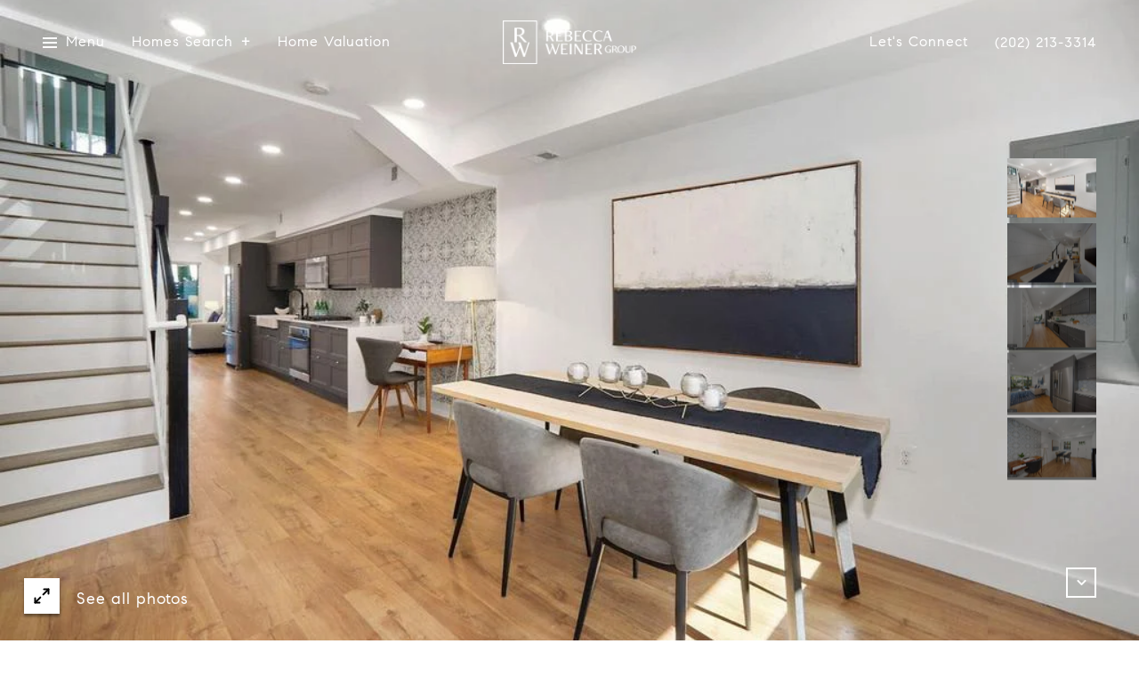

--- FILE ---
content_type: text/html; charset=utf-8
request_url: https://bss.luxurypresence.com/buttons/googleOneTap?companyId=269f02cd-130f-47bb-b6e7-1d479e3eea6f&websiteId=0e0ddfbd-2cee-4665-a580-1bfe8e33d29d&pageId=1817c67d-75c4-4c7c-a39c-08aeae17c773&sourceUrl=https%3A%2F%2Frwghomes.com%2Fproperties%2F117-16th-street-se-washington-dc-20003-us&pageMeta=%7B%22sourceResource%22%3A%22properties%22%2C%22pageElementId%22%3A%22686ed1bd-520d-471b-ac91-9a586c4cf67b%22%2C%22pageQueryVariables%22%3A%7B%22property%22%3A%7B%22id%22%3A%22686ed1bd-520d-471b-ac91-9a586c4cf67b%22%7D%2C%22properties%22%3A%7B%22relatedNeighborhoodPropertyId%22%3A%22686ed1bd-520d-471b-ac91-9a586c4cf67b%22%2C%22sort%22%3A%22salesPrice%22%7D%2C%22neighborhood%22%3A%7B%7D%2C%22pressReleases%22%3A%7B%22propertyId%22%3A%22686ed1bd-520d-471b-ac91-9a586c4cf67b%22%7D%7D%7D
body_size: 2837
content:
<style>
  html, body {margin: 0; padding: 0;}
</style>
<script src="https://accounts.google.com/gsi/client" async defer></script>
<script>
const parseURL = (url) => {
    const a = document.createElement('a');
    a.href = url;
    return a.origin;
}

const login = (token, provider, source)  => {
  const origin = (window.location != window.parent.location)
    ? parseURL(document.referrer)
    : window.location.origin;  
  const xhr = new XMLHttpRequest();
  xhr.responseType = 'json';
  xhr.onreadystatechange = function() {
    if (xhr.readyState === 4) {
      const response = xhr.response;
      const msg = {
        event: response.status,
        provider: provider,
        source: source,
        token: token
      }
      window.parent.postMessage(msg, origin);
    }
  }
  xhr.withCredentials = true;
  xhr.open('POST', `${origin}/api/v1/auth/login`, true);
  xhr.setRequestHeader("Content-Type", "application/json;charset=UTF-8");
  xhr.send(JSON.stringify({
    token,
    provider,
    source,
    websiteId: '0e0ddfbd-2cee-4665-a580-1bfe8e33d29d',
    companyId: '269f02cd-130f-47bb-b6e7-1d479e3eea6f',
    pageId: '1817c67d-75c4-4c7c-a39c-08aeae17c773',
    sourceUrl: 'https://rwghomes.com/properties/117-16th-street-se-washington-dc-20003-us',
    pageMeta: '{"sourceResource":"properties","pageElementId":"686ed1bd-520d-471b-ac91-9a586c4cf67b","pageQueryVariables":{"property":{"id":"686ed1bd-520d-471b-ac91-9a586c4cf67b"},"properties":{"relatedNeighborhoodPropertyId":"686ed1bd-520d-471b-ac91-9a586c4cf67b","sort":"salesPrice"},"neighborhood":{},"pressReleases":{"propertyId":"686ed1bd-520d-471b-ac91-9a586c4cf67b"}}}',
    utm: '',
    referrer: ''
  }));
}

function getExpirationCookie(expiresInMiliseconds) {
  const tomorrow  = new Date(Date.now() + expiresInMiliseconds); // The Date object returns today's timestamp
  return `rwghomes.com-SID=true; expires=${tomorrow.toUTCString()}; path=/; Secure; SameSite=None`;
}

function handleCredentialResponse(response) {
  document.cookie = getExpirationCookie(24 * 60 * 60 * 1000); // 1 day
  login(response.credential, 'GOOGLE', 'GOOGLE_SIGN_ON');
}

function handleClose() {
  const msg = {
    event: 'cancel',
    provider: 'GOOGLE',
    source: 'GOOGLE_SIGN_ON'
  }
  const origin = (window.location != window.parent.location)
    ? parseURL(document.referrer)
    : window.location.origin;
  window.parent.postMessage(msg, origin);
  document.cookie = getExpirationCookie(2 * 60 * 60 * 1000); // 2 hours
}

</script>
<div id="g_id_onload"
  data-client_id="673515100752-7s6f6j0qab4skl22cjpp7eirb2rjmfcg.apps.googleusercontent.com"
  data-callback="handleCredentialResponse"
  data-intermediate_iframe_close_callback="handleClose"
  data-state_cookie_domain = "rwghomes.com"
  data-allowed_parent_origin="https://rwghomes.com"
  data-skip_prompt_cookie="rwghomes.com-SID"
  data-cancel_on_tap_outside="false"
></div>